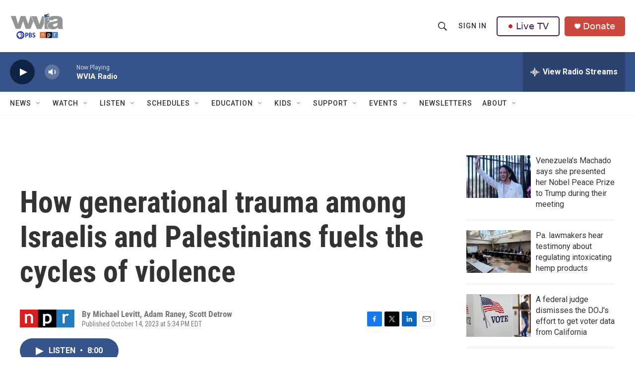

--- FILE ---
content_type: text/html; charset=utf-8
request_url: https://www.google.com/recaptcha/api2/aframe
body_size: 181
content:
<!DOCTYPE HTML><html><head><meta http-equiv="content-type" content="text/html; charset=UTF-8"></head><body><script nonce="ABNtLjG4rraBietTJDseIg">/** Anti-fraud and anti-abuse applications only. See google.com/recaptcha */ try{var clients={'sodar':'https://pagead2.googlesyndication.com/pagead/sodar?'};window.addEventListener("message",function(a){try{if(a.source===window.parent){var b=JSON.parse(a.data);var c=clients[b['id']];if(c){var d=document.createElement('img');d.src=c+b['params']+'&rc='+(localStorage.getItem("rc::a")?sessionStorage.getItem("rc::b"):"");window.document.body.appendChild(d);sessionStorage.setItem("rc::e",parseInt(sessionStorage.getItem("rc::e")||0)+1);localStorage.setItem("rc::h",'1768549897729');}}}catch(b){}});window.parent.postMessage("_grecaptcha_ready", "*");}catch(b){}</script></body></html>